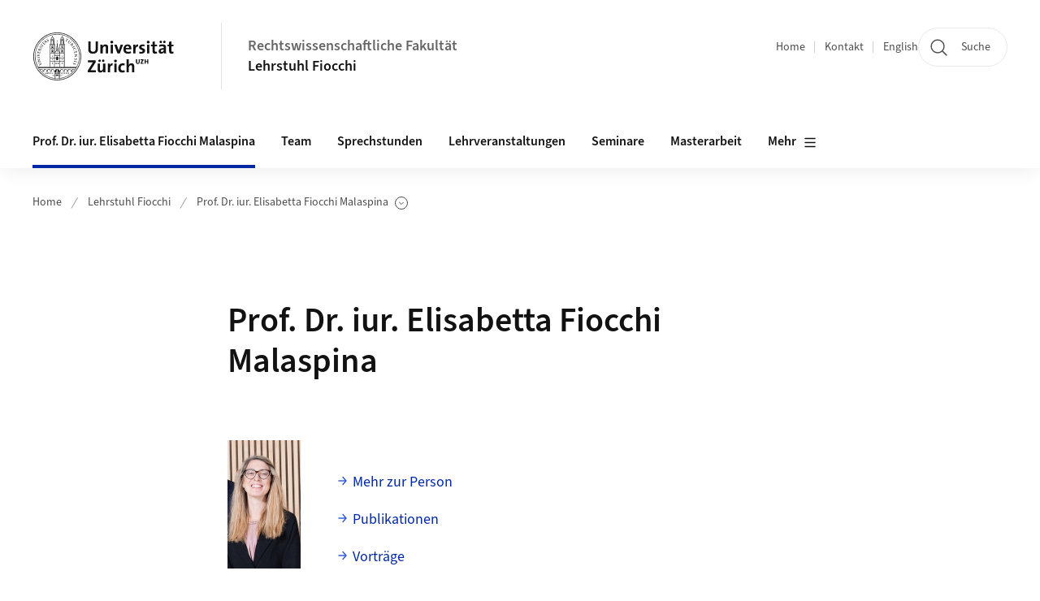

--- FILE ---
content_type: text/html;charset=UTF-8
request_url: https://www.ius.uzh.ch/de/staff/professorships/alphabetical/fiocchi/person.html
body_size: 9597
content:


<!DOCTYPE html>
<html lang="de" data-template="st04">
  

    
    
  
 


<head>
    <meta charset="utf-8">
    <meta name="viewport" content="width=device-width, initial-scale=1.0">
    <title>Prof. Dr. iur. Elisabetta Fiocchi Malaspina | Rechtswissenschaftliche Fakultät | UZH</title>
    <link rel="stylesheet" href="/.resources/uzh-wcms-frontend/1338/assets/css/main.css">
    <link rel="modulepreload" href="/.resources/uzh-wcms-frontend/1338/assets/js/ui.mjs">
    <link href="https://www.ius.uzh.ch/de/staff/professorships/alphabetical/fiocchi/person.html" rel="canonical">
    <link href="https://www.uzh.ch" rel="alternate" hreflang="x-default">
    <link rel="preload" href="/.resources/uzh-wcms-frontend/1338/assets/fonts/WOFF2/SourceSans3-Regular.otf.woff2" as="font" type="font/woff2" crossorigin="anonymous">
    <link rel="preload" href="/.resources/uzh-wcms-frontend/1338/assets/fonts/WOFF2/SourceSans3-Semibold.otf.woff2" as="font" type="font/woff2" crossorigin="anonymous">
   
    <link rel="apple-touch-icon" sizes="180x180" href="/docroot/favicons/apple-touch-icon.png">
    <link rel="icon" type="image/png" sizes="32x32" href="/docroot/favicons/favicon-32x32.png">
    <link rel="icon" type="image/png" sizes="16x16" href="/docroot/favicons/favicon-16x16.png">
    <link rel="manifest" href="/docroot/favicons/site.webmanifest">
    <link rel="shortcut icon" href="/docroot/favicons/favicon.ico">
    <meta name="msapplication-TileColor" content="#ffffff">
    <meta name="msapplication-config" content="/docroot/favicons/browserconfig.xml">
    <meta name="theme-color" content="#ffffff">
  
      <meta name="keywords" content="Prof. Dr. iur. Elisabetta Fiocchi Malaspina">
      <meta name="description" content="Persoenliche Seiten">
    <meta property="og:type" content="website">
    <meta property="og:url" content="https://www.ius.uzh.ch/de/staff/professorships/alphabetical/fiocchi/person.html">
    <meta property="og:title" content="Prof. Dr. iur. Elisabetta Fiocchi Malaspina">
   
      <meta property="og:description" content="Persoenliche Seiten"/>
    
    
    <!-- 
    <meta property="twitter:url" content="/pages/layouts/default.html">
    <meta property="twitter:title" content="Default Layout (content area only)">
    <meta property="twitter:description" content="Page description">
    <meta property="twitter:image" content="../../dummy/shareimage_example_1200x630.jpg">
    <meta property="twitter:dnt" content="on">
    -->
    
    
    
 
    
    
    
    
    

   
      <meta name="google-site-verification" content="jNh4olASdhLJ93Ns8R_qNBsw_fA4YsDZUEWwjrd2K4k" />
<!-- Matomo -->
<script type="text/javascript">
  var _paq = _paq || [];
  _paq.push(['setAPIUrl', "https://webstats.uzh.ch/"]);
  _paq.push(['trackPageView']);
  _paq.push(['enableLinkTracking']);
  (function() {
    var u="//webstats.uzh.ch/";
    _paq.push(['setTrackerUrl', u+'piwik.php']);
    _paq.push(['setSiteId', 261]);
    var d=document, g=d.createElement('script'), s=d.getElementsByTagName('script')[0];
    g.type='text/javascript'; g.async=true; g.defer=true; g.src=u+'piwik.js'; s.parentNode.insertBefore(g,s);
  })();
</script>
<!-- End Matomo Code -->
<script src="https://static.ius.uzh.ch/magnolia_search_overwrite.js"></script> 
  
    <link rel="stylesheet" href="/.resources/uzh-wcms-frontend/webresources/1338/css/main.css">
    <script type="module" src="/.resources/uzh-wcms-frontend/webresources/1338/js/main.js"></script>

    <script src="/docroot/jquery/jquery-3.7.1.min.js"></script>
    <script src="/docroot/jquery/jquery-migrate-3.5.2.min.js"></script>
    
   
     
</head>

  

  <body class="template-st04">
   
    <a id="top"></a>
    <!-- component: SkipLink -->
     <div class="SkipLink__container">
        <!-- component: Link --><a class="Link layout-standalone icon-position-after icon-orientation-down SkipLink js-SkipLink" href="#main-content">Zum Inhalt springen<span class="Link--icon">
                <!-- component: Icon --><span class="Icon" data-name="16--link-internal"><svg>
                        <use xlink:href="#16--link-internal"></use>
                    </svg></span><!-- /component: Icon -->
            </span></a><!-- /component: Link -->
     </div>
     <!-- /component: SkipLink -->
 
   







<!-- component: Header -->
<header class="Header js-Header">
    <p class="visuallyhidden" aria-level="1" role="heading">Header</p>
    <div class="Header--top">
        <div class="Header--logo">
               <a class="Logo" href="https://www.uzh.ch">
                  <svg width="208" height="92" aria-labelledby="logoTitle">
                      <title id="logoTitle">Logo der Universität Zürich, zur Startseite</title>
                      <use href="/docroot/logos/uzh_logo_d_pos.svg#uzh_logo"></use>
                  </svg>
               </a>
        </div>
        <div class="Header--mobileButtons">
            <a class="Header--search" href="/de/search.html">
                  <span class="visuallyhidden">Suche</span>
                  <!-- component: Icon -->
                  <span class="Icon" data-name="24--search">
                      <svg>
                          <use xlink:href="#24--search">
                          </use>
                      </svg>
                  </span>
                  <!-- /component: Icon -->
            </a>
          
          <button class="Header--burger js-Header--burger" type="button" aria-controls="main-nav" aria-expanded="false">
            <span class="visuallyhidden">Navigation öffnen/schliessen</span>
            <span class="Header--burger--open">
                <!-- component: Icon -->
                <span class="Icon" data-name="24--menu">
                    <svg>
                        <use xlink:href="#24--menu">
                        </use>
                    </svg>
                </span>
                <!-- /component: Icon -->
            </span>
            <span class="Header--burger--close">
                <!-- component: Icon -->
                <span class="Icon" data-name="24--close">
                    <svg>
                        <use xlink:href="#24--close">
                        </use>
                    </svg>
                </span>
                <!-- /component: Icon -->
            </span>
          </button>
        </div>
        
      
          <div class="Header--department">
             
              
              <a class="Header--department--link" href="/de.html">Rechtswissenschaftliche Fakultät</a> 
                  <a class="Header--subDepartment--link" href="/de/staff/professorships/alphabetical/fiocchi.html">Lehrstuhl Fiocchi</a>
          </div>
          
        
    </div>
    <div class="Header--bottom js-Header--bottom">
        <div class="Header--bottom--inner">
<!-- component: MainNav -->
<div class="MainNav js-MainNav" id="main-nav" data-mode="lazy">
    

<div class="MainNav--service js-Header--service">

  

  <!-- component: ServiceNav -->
  <h2 class="visuallyhidden">Quicklinks und Sprachwechsel</h2>
  <nav class="ServiceNav">
      <ul class="ServiceNav--list">
          <li class="ServiceNav--list--item">
              <a class="ServiceNav--link " href="/de/staff/professorships/alphabetical/fiocchi.html">Home</a>
         </li>
         
         
           <li class="ServiceNav--list--item">   
              <a class="ServiceNav--link " href="/de/staff/professorships/alphabetical/fiocchi/contact.html">Kontakt</a>
           </li>
         
            <li class="ServiceNav--list--item">
                <a class="ServiceNav--link" href="/en/staff/professorships/alphabetical/fiocchi/person.html">English</a>
            </li>
     </ul>
  </nav>
  <!-- /component: ServiceNav -->
  
  
 
    <!-- component: SearchTrigger -->
    <a class="SearchTrigger" href="/de/search.html" data-js-search-trigger="">
        <!-- component: Icon -->
        <span class="Icon" data-name="24--search">
            <svg>
                <use xlink:href="#24--search">
                </use>
            </svg>
        </span>
        <!-- /component: Icon -->
        <span class="text">Suche</span>
    </a>
    <!-- /component: SearchTrigger -->
</div>       
    <h2 class="visuallyhidden">Hauptnavigation</h2>
    <nav class="MainNav--inner">
        <ul class="MainNav--list js-MainNav--list">
            <!-- Begin: loop through top-level items-->
            
       
             
              <li class="MainNav--list--item js-MainNav--item is-active">
                  
                  <!-- Button if there are subitems, link if there aren’t-->
                  <button class="MainNav--link js-MainNav--link" type="button" aria-controls="main-nav_overlay_cc2de3c2-adef-4172-92d8-68e6b8fea42f" aria-expanded="false"> 
                      Prof. Dr. iur. Elisabetta Fiocchi Malaspina  
                      <div class="MainNav--icon">
                          <!-- component: Icon -->
                          <span class="Icon" data-name="16--link-arrow-sm-right">
                              <svg>
                                  <use xlink:href="#16--link-arrow-sm-right">
                                  </use>
                              </svg>
                          </span>
                          <!-- /component: Icon -->
                      </div>
                  </button>
                  
                  <div class="MainNav--overlay js-MainNav--overlay" id="main-nav_overlay_uid-0">
                      <div class="MainNav--overlay--scroller">
                          <div class="MainNav--overlay--inner">
                              <!-- Set data-mainnav-index to the level of nesting-->
                              <div class="MainNav--sub js-MainNav--sub" data-mainnav-index="1">
                                  <div class="MainNav--sub--back">
                                      <!-- component: Button -->
                                      <button class="Button js-MainNav--back" type="button">
                                          <span class="Button--inner">Zurück</span>
                                          <span class="Button--icon">
                                              <!-- component: Icon -->
                                              <span class="Icon" data-name="16--link-arrow-sm-right">
                                                  <svg>
                                                      <use xlink:href="#16--link-arrow-sm-right">
                                                      </use>
                                                  </svg>
                                              </span>
                                              <!-- /component: Icon -->
                                          </span>
                                      </button>
                                      <!-- /component: Button -->
                                  </div>
                                  <div class="MainNav--sub--title">
                                      <!-- component: Link -->
                                      <a class="Link layout-standalone size-small" href="/de/staff/professorships/alphabetical/fiocchi/person.html">
                                          <span class="visuallyhidden">Prof. Dr. iur. Elisabetta Fiocchi Malaspina</span>
                                          Prof. Dr. iur. Elisabetta Fiocchi Malaspina
                                          <span class="Link--icon">
                                              <!-- component: Icon -->
                                              <span class="Icon" data-name="16--link-internal">
                                                  <svg>
                                                      <use xlink:href="#16--link-internal">
                                                      </use>
                                                  </svg>
                                              </span>
                                              <!-- /component: Icon -->
                                          </span>
                                      </a>
                                      <!-- /component: Link -->
                                  </div> 
                                  <ul class="MainNav--sub--list js-MainNav--overflow">
                                  </ul>
                                  <button class="js-MainNav--close FocusOnly">Menü schliessen</button>
                              </div>
                          </div>
                      </div>
                  </div>
              </li>
              
       
             
              <li class="MainNav--list--item js-MainNav--item ">
                  
                      <a class="MainNav--link" href="/de/staff/professorships/alphabetical/fiocchi/Team.html">Team</a>
                  
                  
                  <div class="MainNav--overlay js-MainNav--overlay" id="main-nav_overlay_uid-1">
                      <div class="MainNav--overlay--scroller">
                          <div class="MainNav--overlay--inner">
                              <!-- Set data-mainnav-index to the level of nesting-->
                              <div class="MainNav--sub js-MainNav--sub" data-mainnav-index="1">
                                  <div class="MainNav--sub--back">
                                      <!-- component: Button -->
                                      <button class="Button js-MainNav--back" type="button">
                                          <span class="Button--inner">Zurück</span>
                                          <span class="Button--icon">
                                              <!-- component: Icon -->
                                              <span class="Icon" data-name="16--link-arrow-sm-right">
                                                  <svg>
                                                      <use xlink:href="#16--link-arrow-sm-right">
                                                      </use>
                                                  </svg>
                                              </span>
                                              <!-- /component: Icon -->
                                          </span>
                                      </button>
                                      <!-- /component: Button -->
                                  </div>
                                  <div class="MainNav--sub--title">
                                      <!-- component: Link -->
                                      <a class="Link layout-standalone size-small" href="/de/staff/professorships/alphabetical/fiocchi/Team.html">
                                          <span class="visuallyhidden">Team</span>
                                          Team
                                          <span class="Link--icon">
                                              <!-- component: Icon -->
                                              <span class="Icon" data-name="16--link-internal">
                                                  <svg>
                                                      <use xlink:href="#16--link-internal">
                                                      </use>
                                                  </svg>
                                              </span>
                                              <!-- /component: Icon -->
                                          </span>
                                      </a>
                                      <!-- /component: Link -->
                                  </div> 
                                  <ul class="MainNav--sub--list js-MainNav--overflow">
                                  </ul>
                                  <button class="js-MainNav--close FocusOnly">Menü schliessen</button>
                              </div>
                          </div>
                      </div>
                  </div>
              </li>
              
       
             
              <li class="MainNav--list--item js-MainNav--item ">
                  
                      <a class="MainNav--link" href="/de/staff/professorships/alphabetical/fiocchi/Sprechstunden.html">Sprechstunden</a>
                  
                  
                  <div class="MainNav--overlay js-MainNav--overlay" id="main-nav_overlay_uid-2">
                      <div class="MainNav--overlay--scroller">
                          <div class="MainNav--overlay--inner">
                              <!-- Set data-mainnav-index to the level of nesting-->
                              <div class="MainNav--sub js-MainNav--sub" data-mainnav-index="1">
                                  <div class="MainNav--sub--back">
                                      <!-- component: Button -->
                                      <button class="Button js-MainNav--back" type="button">
                                          <span class="Button--inner">Zurück</span>
                                          <span class="Button--icon">
                                              <!-- component: Icon -->
                                              <span class="Icon" data-name="16--link-arrow-sm-right">
                                                  <svg>
                                                      <use xlink:href="#16--link-arrow-sm-right">
                                                      </use>
                                                  </svg>
                                              </span>
                                              <!-- /component: Icon -->
                                          </span>
                                      </button>
                                      <!-- /component: Button -->
                                  </div>
                                  <div class="MainNav--sub--title">
                                      <!-- component: Link -->
                                      <a class="Link layout-standalone size-small" href="/de/staff/professorships/alphabetical/fiocchi/Sprechstunden.html">
                                          <span class="visuallyhidden">Sprechstunden</span>
                                          Sprechstunden
                                          <span class="Link--icon">
                                              <!-- component: Icon -->
                                              <span class="Icon" data-name="16--link-internal">
                                                  <svg>
                                                      <use xlink:href="#16--link-internal">
                                                      </use>
                                                  </svg>
                                              </span>
                                              <!-- /component: Icon -->
                                          </span>
                                      </a>
                                      <!-- /component: Link -->
                                  </div> 
                                  <ul class="MainNav--sub--list js-MainNav--overflow">
                                  </ul>
                                  <button class="js-MainNav--close FocusOnly">Menü schliessen</button>
                              </div>
                          </div>
                      </div>
                  </div>
              </li>
              
       
             
              <li class="MainNav--list--item js-MainNav--item ">
                  
                  <!-- Button if there are subitems, link if there aren’t-->
                  <button class="MainNav--link js-MainNav--link" type="button" aria-controls="main-nav_overlay_036072b2-1407-4e20-a622-29520719d2af" aria-expanded="false"> 
                      Lehrveranstaltungen  
                      <div class="MainNav--icon">
                          <!-- component: Icon -->
                          <span class="Icon" data-name="16--link-arrow-sm-right">
                              <svg>
                                  <use xlink:href="#16--link-arrow-sm-right">
                                  </use>
                              </svg>
                          </span>
                          <!-- /component: Icon -->
                      </div>
                  </button>
                  
                  <div class="MainNav--overlay js-MainNav--overlay" id="main-nav_overlay_uid-3">
                      <div class="MainNav--overlay--scroller">
                          <div class="MainNav--overlay--inner">
                              <!-- Set data-mainnav-index to the level of nesting-->
                              <div class="MainNav--sub js-MainNav--sub" data-mainnav-index="1">
                                  <div class="MainNav--sub--back">
                                      <!-- component: Button -->
                                      <button class="Button js-MainNav--back" type="button">
                                          <span class="Button--inner">Zurück</span>
                                          <span class="Button--icon">
                                              <!-- component: Icon -->
                                              <span class="Icon" data-name="16--link-arrow-sm-right">
                                                  <svg>
                                                      <use xlink:href="#16--link-arrow-sm-right">
                                                      </use>
                                                  </svg>
                                              </span>
                                              <!-- /component: Icon -->
                                          </span>
                                      </button>
                                      <!-- /component: Button -->
                                  </div>
                                  <div class="MainNav--sub--title">
                                      <!-- component: Link -->
                                      <a class="Link layout-standalone size-small" href="/de/staff/professorships/alphabetical/fiocchi/Vorlesungen.html">
                                          <span class="visuallyhidden">Lehrveranstaltungen</span>
                                          Lehrveranstaltungen
                                          <span class="Link--icon">
                                              <!-- component: Icon -->
                                              <span class="Icon" data-name="16--link-internal">
                                                  <svg>
                                                      <use xlink:href="#16--link-internal">
                                                      </use>
                                                  </svg>
                                              </span>
                                              <!-- /component: Icon -->
                                          </span>
                                      </a>
                                      <!-- /component: Link -->
                                  </div> 
                                  <ul class="MainNav--sub--list js-MainNav--overflow">
                                  </ul>
                                  <button class="js-MainNav--close FocusOnly">Menü schliessen</button>
                              </div>
                          </div>
                      </div>
                  </div>
              </li>
              
       
             
              <li class="MainNav--list--item js-MainNav--item ">
                  
                  <!-- Button if there are subitems, link if there aren’t-->
                  <button class="MainNav--link js-MainNav--link" type="button" aria-controls="main-nav_overlay_6545ae9f-47fc-4e26-abf5-23e215452b81" aria-expanded="false"> 
                      Seminare  
                      <div class="MainNav--icon">
                          <!-- component: Icon -->
                          <span class="Icon" data-name="16--link-arrow-sm-right">
                              <svg>
                                  <use xlink:href="#16--link-arrow-sm-right">
                                  </use>
                              </svg>
                          </span>
                          <!-- /component: Icon -->
                      </div>
                  </button>
                  
                  <div class="MainNav--overlay js-MainNav--overlay" id="main-nav_overlay_uid-4">
                      <div class="MainNav--overlay--scroller">
                          <div class="MainNav--overlay--inner">
                              <!-- Set data-mainnav-index to the level of nesting-->
                              <div class="MainNav--sub js-MainNav--sub" data-mainnav-index="1">
                                  <div class="MainNav--sub--back">
                                      <!-- component: Button -->
                                      <button class="Button js-MainNav--back" type="button">
                                          <span class="Button--inner">Zurück</span>
                                          <span class="Button--icon">
                                              <!-- component: Icon -->
                                              <span class="Icon" data-name="16--link-arrow-sm-right">
                                                  <svg>
                                                      <use xlink:href="#16--link-arrow-sm-right">
                                                      </use>
                                                  </svg>
                                              </span>
                                              <!-- /component: Icon -->
                                          </span>
                                      </button>
                                      <!-- /component: Button -->
                                  </div>
                                  <div class="MainNav--sub--title">
                                      <!-- component: Link -->
                                      <a class="Link layout-standalone size-small" href="/de/staff/professorships/alphabetical/fiocchi/Seminare.html">
                                          <span class="visuallyhidden">Seminare</span>
                                          Seminare
                                          <span class="Link--icon">
                                              <!-- component: Icon -->
                                              <span class="Icon" data-name="16--link-internal">
                                                  <svg>
                                                      <use xlink:href="#16--link-internal">
                                                      </use>
                                                  </svg>
                                              </span>
                                              <!-- /component: Icon -->
                                          </span>
                                      </a>
                                      <!-- /component: Link -->
                                  </div> 
                                  <ul class="MainNav--sub--list js-MainNav--overflow">
                                  </ul>
                                  <button class="js-MainNav--close FocusOnly">Menü schliessen</button>
                              </div>
                          </div>
                      </div>
                  </div>
              </li>
              
       
             
              <li class="MainNav--list--item js-MainNav--item ">
                  
                      <a class="MainNav--link" href="/de/staff/professorships/alphabetical/fiocchi/Masterarbeit.html">Masterarbeit</a>
                  
                  
                  <div class="MainNav--overlay js-MainNav--overlay" id="main-nav_overlay_uid-5">
                      <div class="MainNav--overlay--scroller">
                          <div class="MainNav--overlay--inner">
                              <!-- Set data-mainnav-index to the level of nesting-->
                              <div class="MainNav--sub js-MainNav--sub" data-mainnav-index="1">
                                  <div class="MainNav--sub--back">
                                      <!-- component: Button -->
                                      <button class="Button js-MainNav--back" type="button">
                                          <span class="Button--inner">Zurück</span>
                                          <span class="Button--icon">
                                              <!-- component: Icon -->
                                              <span class="Icon" data-name="16--link-arrow-sm-right">
                                                  <svg>
                                                      <use xlink:href="#16--link-arrow-sm-right">
                                                      </use>
                                                  </svg>
                                              </span>
                                              <!-- /component: Icon -->
                                          </span>
                                      </button>
                                      <!-- /component: Button -->
                                  </div>
                                  <div class="MainNav--sub--title">
                                      <!-- component: Link -->
                                      <a class="Link layout-standalone size-small" href="/de/staff/professorships/alphabetical/fiocchi/Masterarbeit.html">
                                          <span class="visuallyhidden">Masterarbeit</span>
                                          Masterarbeit
                                          <span class="Link--icon">
                                              <!-- component: Icon -->
                                              <span class="Icon" data-name="16--link-internal">
                                                  <svg>
                                                      <use xlink:href="#16--link-internal">
                                                      </use>
                                                  </svg>
                                              </span>
                                              <!-- /component: Icon -->
                                          </span>
                                      </a>
                                      <!-- /component: Link -->
                                  </div> 
                                  <ul class="MainNav--sub--list js-MainNav--overflow">
                                  </ul>
                                  <button class="js-MainNav--close FocusOnly">Menü schliessen</button>
                              </div>
                          </div>
                      </div>
                  </div>
              </li>
              
       
             
              <li class="MainNav--list--item js-MainNav--item ">
                  
                      <a class="MainNav--link" href="/de/staff/professorships/alphabetical/fiocchi/Laufende-Dissertationsprojekte.html">Laufende Dissertationsprojekte</a>
                  
                  
                  <div class="MainNav--overlay js-MainNav--overlay" id="main-nav_overlay_uid-6">
                      <div class="MainNav--overlay--scroller">
                          <div class="MainNav--overlay--inner">
                              <!-- Set data-mainnav-index to the level of nesting-->
                              <div class="MainNav--sub js-MainNav--sub" data-mainnav-index="1">
                                  <div class="MainNav--sub--back">
                                      <!-- component: Button -->
                                      <button class="Button js-MainNav--back" type="button">
                                          <span class="Button--inner">Zurück</span>
                                          <span class="Button--icon">
                                              <!-- component: Icon -->
                                              <span class="Icon" data-name="16--link-arrow-sm-right">
                                                  <svg>
                                                      <use xlink:href="#16--link-arrow-sm-right">
                                                      </use>
                                                  </svg>
                                              </span>
                                              <!-- /component: Icon -->
                                          </span>
                                      </button>
                                      <!-- /component: Button -->
                                  </div>
                                  <div class="MainNav--sub--title">
                                      <!-- component: Link -->
                                      <a class="Link layout-standalone size-small" href="/de/staff/professorships/alphabetical/fiocchi/Laufende-Dissertationsprojekte.html">
                                          <span class="visuallyhidden">Laufende Dissertationsprojekte</span>
                                          Laufende Dissertationsprojekte
                                          <span class="Link--icon">
                                              <!-- component: Icon -->
                                              <span class="Icon" data-name="16--link-internal">
                                                  <svg>
                                                      <use xlink:href="#16--link-internal">
                                                      </use>
                                                  </svg>
                                              </span>
                                              <!-- /component: Icon -->
                                          </span>
                                      </a>
                                      <!-- /component: Link -->
                                  </div> 
                                  <ul class="MainNav--sub--list js-MainNav--overflow">
                                  </ul>
                                  <button class="js-MainNav--close FocusOnly">Menü schliessen</button>
                              </div>
                          </div>
                      </div>
                  </div>
              </li>
              
       
             
              <li class="MainNav--list--item js-MainNav--item ">
                  
                      <a class="MainNav--link" href="/de/staff/professorships/alphabetical/fiocchi/Forschungsprojekt--Schweizer-Juristinnen.html">Schweizer Juristinnen und Frauenrechte in der Schweiz seit 1971</a>
                  
                  
                  <div class="MainNav--overlay js-MainNav--overlay" id="main-nav_overlay_uid-7">
                      <div class="MainNav--overlay--scroller">
                          <div class="MainNav--overlay--inner">
                              <!-- Set data-mainnav-index to the level of nesting-->
                              <div class="MainNav--sub js-MainNav--sub" data-mainnav-index="1">
                                  <div class="MainNav--sub--back">
                                      <!-- component: Button -->
                                      <button class="Button js-MainNav--back" type="button">
                                          <span class="Button--inner">Zurück</span>
                                          <span class="Button--icon">
                                              <!-- component: Icon -->
                                              <span class="Icon" data-name="16--link-arrow-sm-right">
                                                  <svg>
                                                      <use xlink:href="#16--link-arrow-sm-right">
                                                      </use>
                                                  </svg>
                                              </span>
                                              <!-- /component: Icon -->
                                          </span>
                                      </button>
                                      <!-- /component: Button -->
                                  </div>
                                  <div class="MainNav--sub--title">
                                      <!-- component: Link -->
                                      <a class="Link layout-standalone size-small" href="/de/staff/professorships/alphabetical/fiocchi/Forschungsprojekt--Schweizer-Juristinnen.html">
                                          <span class="visuallyhidden">Schweizer Juristinnen und Frauenrechte in der Schweiz seit 1971</span>
                                          Schweizer Juristinnen und Frauenrechte in der Schweiz seit 1971
                                          <span class="Link--icon">
                                              <!-- component: Icon -->
                                              <span class="Icon" data-name="16--link-internal">
                                                  <svg>
                                                      <use xlink:href="#16--link-internal">
                                                      </use>
                                                  </svg>
                                              </span>
                                              <!-- /component: Icon -->
                                          </span>
                                      </a>
                                      <!-- /component: Link -->
                                  </div> 
                                  <ul class="MainNav--sub--list js-MainNav--overflow">
                                  </ul>
                                  <button class="js-MainNav--close FocusOnly">Menü schliessen</button>
                              </div>
                          </div>
                      </div>
                  </div>
              </li>
              
       
             
              <li class="MainNav--list--item js-MainNav--item ">
                  
                      <a class="MainNav--link" href="/de/staff/professorships/alphabetical/fiocchi/Prüfungen.html">Prüfungen</a>
                  
                  
                  <div class="MainNav--overlay js-MainNav--overlay" id="main-nav_overlay_uid-8">
                      <div class="MainNav--overlay--scroller">
                          <div class="MainNav--overlay--inner">
                              <!-- Set data-mainnav-index to the level of nesting-->
                              <div class="MainNav--sub js-MainNav--sub" data-mainnav-index="1">
                                  <div class="MainNav--sub--back">
                                      <!-- component: Button -->
                                      <button class="Button js-MainNav--back" type="button">
                                          <span class="Button--inner">Zurück</span>
                                          <span class="Button--icon">
                                              <!-- component: Icon -->
                                              <span class="Icon" data-name="16--link-arrow-sm-right">
                                                  <svg>
                                                      <use xlink:href="#16--link-arrow-sm-right">
                                                      </use>
                                                  </svg>
                                              </span>
                                              <!-- /component: Icon -->
                                          </span>
                                      </button>
                                      <!-- /component: Button -->
                                  </div>
                                  <div class="MainNav--sub--title">
                                      <!-- component: Link -->
                                      <a class="Link layout-standalone size-small" href="/de/staff/professorships/alphabetical/fiocchi/Prüfungen.html">
                                          <span class="visuallyhidden">Prüfungen</span>
                                          Prüfungen
                                          <span class="Link--icon">
                                              <!-- component: Icon -->
                                              <span class="Icon" data-name="16--link-internal">
                                                  <svg>
                                                      <use xlink:href="#16--link-internal">
                                                      </use>
                                                  </svg>
                                              </span>
                                              <!-- /component: Icon -->
                                          </span>
                                      </a>
                                      <!-- /component: Link -->
                                  </div> 
                                  <ul class="MainNav--sub--list js-MainNav--overflow">
                                  </ul>
                                  <button class="js-MainNav--close FocusOnly">Menü schliessen</button>
                              </div>
                          </div>
                      </div>
                  </div>
              </li>
              
       
             
              <li class="MainNav--list--item js-MainNav--item ">
                  
                      <a class="MainNav--link" href="/de/staff/professorships/alphabetical/fiocchi/Events.html">Events</a>
                  
                  
                  <div class="MainNav--overlay js-MainNav--overlay" id="main-nav_overlay_uid-9">
                      <div class="MainNav--overlay--scroller">
                          <div class="MainNav--overlay--inner">
                              <!-- Set data-mainnav-index to the level of nesting-->
                              <div class="MainNav--sub js-MainNav--sub" data-mainnav-index="1">
                                  <div class="MainNav--sub--back">
                                      <!-- component: Button -->
                                      <button class="Button js-MainNav--back" type="button">
                                          <span class="Button--inner">Zurück</span>
                                          <span class="Button--icon">
                                              <!-- component: Icon -->
                                              <span class="Icon" data-name="16--link-arrow-sm-right">
                                                  <svg>
                                                      <use xlink:href="#16--link-arrow-sm-right">
                                                      </use>
                                                  </svg>
                                              </span>
                                              <!-- /component: Icon -->
                                          </span>
                                      </button>
                                      <!-- /component: Button -->
                                  </div>
                                  <div class="MainNav--sub--title">
                                      <!-- component: Link -->
                                      <a class="Link layout-standalone size-small" href="/de/staff/professorships/alphabetical/fiocchi/Events.html">
                                          <span class="visuallyhidden">Events</span>
                                          Events
                                          <span class="Link--icon">
                                              <!-- component: Icon -->
                                              <span class="Icon" data-name="16--link-internal">
                                                  <svg>
                                                      <use xlink:href="#16--link-internal">
                                                      </use>
                                                  </svg>
                                              </span>
                                              <!-- /component: Icon -->
                                          </span>
                                      </a>
                                      <!-- /component: Link -->
                                  </div> 
                                  <ul class="MainNav--sub--list js-MainNav--overflow">
                                  </ul>
                                  <button class="js-MainNav--close FocusOnly">Menü schliessen</button>
                              </div>
                          </div>
                      </div>
                  </div>
              </li>
              
       
             
              <li class="MainNav--list--item js-MainNav--item ">
                  
                      <a class="MainNav--link" href="/de/staff/professorships/alphabetical/fiocchi/contact.html">Kontakt</a>
                  
                  
                  <div class="MainNav--overlay js-MainNav--overlay" id="main-nav_overlay_uid-10">
                      <div class="MainNav--overlay--scroller">
                          <div class="MainNav--overlay--inner">
                              <!-- Set data-mainnav-index to the level of nesting-->
                              <div class="MainNav--sub js-MainNav--sub" data-mainnav-index="1">
                                  <div class="MainNav--sub--back">
                                      <!-- component: Button -->
                                      <button class="Button js-MainNav--back" type="button">
                                          <span class="Button--inner">Zurück</span>
                                          <span class="Button--icon">
                                              <!-- component: Icon -->
                                              <span class="Icon" data-name="16--link-arrow-sm-right">
                                                  <svg>
                                                      <use xlink:href="#16--link-arrow-sm-right">
                                                      </use>
                                                  </svg>
                                              </span>
                                              <!-- /component: Icon -->
                                          </span>
                                      </button>
                                      <!-- /component: Button -->
                                  </div>
                                  <div class="MainNav--sub--title">
                                      <!-- component: Link -->
                                      <a class="Link layout-standalone size-small" href="/de/staff/professorships/alphabetical/fiocchi/contact.html">
                                          <span class="visuallyhidden">Kontakt</span>
                                          Kontakt
                                          <span class="Link--icon">
                                              <!-- component: Icon -->
                                              <span class="Icon" data-name="16--link-internal">
                                                  <svg>
                                                      <use xlink:href="#16--link-internal">
                                                      </use>
                                                  </svg>
                                              </span>
                                              <!-- /component: Icon -->
                                          </span>
                                      </a>
                                      <!-- /component: Link -->
                                  </div> 
                                  <ul class="MainNav--sub--list js-MainNav--overflow">
                                  </ul>
                                  <button class="js-MainNav--close FocusOnly">Menü schliessen</button>
                              </div>
                          </div>
                      </div>
                  </div>
              </li>
              
              
        </ul>
        <!-- Begin: empty container for items that don't fit viewport-->
        <!-- Must always be there, items are added via JS-->
        <ul class="MainNav--list more js-MainNav--more">
            <li class="MainNav--list--item js-MainNav--item more">
                <button class="MainNav--link js-MainNav--link" aria-controls="main-nav_overlay_uid-4" aria-expanded="false" type="button">
                    Mehr
                    <div class="MainNav--icon">
                        <!-- component: Icon -->
                        <span class="Icon" data-name="16--menu">
                            <svg>
                                <use xlink:href="#16--menu">
                                </use>
                            </svg>
                        </span>
                        <!-- /component: Icon -->
                    </div>
                </button>
                <div class="MainNav--overlay js-MainNav--overlay" id="main-nav_overlay_uid-4">
                    <div class="MainNav--overlay--scroller">
                        <div class="MainNav--overlay--inner">
                            <!-- data-mainnav-index must be 0 within this placeholder container-->
                            <div class="MainNav--sub js-MainNav--sub" data-mainnav-index="0">
                                <ul class="MainNav--sub--list js-MainNav--overflow">
                                </ul>
                                <button class="js-MainNav--close FocusOnly">Menü schliessen</button>
                            </div>
                        </div>
                    </div>
                </div>
            </li>
            <!-- End: empty container for items that don't fit viewport-->
        </ul>
    </nav>
</div>
<!-- /component: MainNav -->        </div>
    </div>
</header>
<!-- /component: Header -->
    
   
     

 <main id="main-content">
 
 
             

 
  <!-- component: Breadcrumb -->
  <nav class="Breadcrumb js-Breadcrumb">
      <ol class="Breadcrumb--list js-Breadcrumb--list" data-js-scroll-style="{&quot;horizontal&quot;:true}" aria-label="Breadcrumb">
   
             
                
                 <li class="Breadcrumb--list--item">
                   <a class="Breadcrumb--link" href="/de.html">Home</a>
                   <!-- component: Icon -->
                   <span class="Icon" data-name="16--breadcrumb-separator">
                     <svg>
                       <use xlink:href="#16--breadcrumb-separator">
                       </use>
                     </svg>
                   </span>
                   <!-- /component: Icon -->
                 </li>
                
             
                
                 <li class="Breadcrumb--list--item">
                   <a class="Breadcrumb--link" href="/de/staff/professorships/alphabetical/fiocchi.html">Lehrstuhl Fiocchi</a>
                   <!-- component: Icon -->
                   <span class="Icon" data-name="16--breadcrumb-separator">
                     <svg>
                       <use xlink:href="#16--breadcrumb-separator">
                       </use>
                     </svg>
                   </span>
                   <!-- /component: Icon -->
                 </li>
             
                
        
              <li class="Breadcrumb--list--item">
              
                
                  <!-- start: current page with list of child pages-->
                  <button class="Breadcrumb--btn js-Breadcrumb--btn" type="button" aria-controls="breadcrumb_flyout-1" aria-expanded="false" aria-current="page">
                    Prof. Dr. iur. Elisabetta Fiocchi Malaspina
                    <span class="visuallyhidden">Unterseiten anzeigen</span>
                    <!-- component: Icon -->
                    <span class="Icon" data-name="16--breadcrumb-arrow">
                        <svg>
                            <use xlink:href="#16--breadcrumb-arrow">
                            </use>
                        </svg>
                    </span>
                    <!-- /component: Icon -->
                  </button>
                  
                   <div class="Breadcrumb--flyout js-Breadcrumb--flyout" id="breadcrumb_flyout-1">
                    <div class="Breadcrumb--flyout--inner">
                        <ul class="Breadcrumb--flyout--list"> 
                           
                              <li class="Breadcrumb--flyout--item">
                                  <a class="Breadcrumb--flyout--link" href="/de/staff/professorships/alphabetical/fiocchi/person/CV.html">Zur Person </a>
                              </li>
                           
                              <li class="Breadcrumb--flyout--item">
                                  <a class="Breadcrumb--flyout--link" href="/de/staff/professorships/alphabetical/fiocchi/person/publikationen.html">Publikationen</a>
                              </li>
                           
                              <li class="Breadcrumb--flyout--item">
                                  <a class="Breadcrumb--flyout--link" href="/de/staff/professorships/alphabetical/fiocchi/person/vorträge.html">Vorträge</a>
                              </li>
                        </ul>
                        <button class="js-Breadcrumb--close FocusOnly">Unterseiten-Menü schliessen</button>
                    </div>
                </div>
                <!-- end: current page with list of child pages-->
          </li>
         
      </ol>
  </nav>
  <!-- /component: Breadcrumb -->

  <section class="Intro">
      <div class="Intro--inner">
      
      
          <div class="Intro--content">
          </div>
          
          <div class="Intro--top">
                  <h1 class="Intro--title richtext">Prof. Dr. iur. Elisabetta Fiocchi Malaspina</h1>
              
          </div>
          
  
  
  
  
      </div>
  </section>
<section class="ContentArea">
   



        

   
     
       
      


<!-- component: TextImage -->
<div class="TextImage">
    
    
    <div class="TextImage--inner">
      
         
        
        <figure class="TextImage--image layout-float-left">
        
        
            <div class="TextImage--image--inner">
            
                   
                   
      
  
      
     
          <div class="Image" style="--image_width:90;--image_height: 158;">
            <div class="Image--wrapper">
              <img src="/dam/jcr:9db34ea8-a81d-486e-b374-57f6c992da8e/UZH_RWI_RHT_Bruederli_201964228%20kurz.jpg" alt="foto" title="" class="Image--img"/>
            </div>
          </div>
      
 
                 
                
                
            </div>
            
            <!-- legacy news image Gallery -->
            
            
        </figure>
     
      <div class="TextImage--content richtext">
         <p>&nbsp;</p>
<p><a href="/de/staff/professorships/alphabetical/fiocchi/person/CV.html">Mehr zur Person</a></p>
<p><a href="/de/staff/professorships/alphabetical/fiocchi/person/publikationen.html">Publikationen</a></p>
<p><a href="/de/staff/professorships/alphabetical/fiocchi/person/vorträge.html">Vorträge</a></p>
<table>
 <tbody>
  <tr>
   <td>&nbsp;Tel.:&nbsp;&nbsp;<a href="tel:+41 44 63 43049">+41 44 63 43049</a></td>
  </tr>
  <tr>
   <td>&nbsp;Mail:&nbsp;<a href="mailto:elisabetta.fiocchi@ius.uzh.ch">elisabetta.fiocchi@ius.uzh.ch</a> und <a href="mailto:lst.fiocchi@ius.uzh.ch">lst.fiocchi@ius.uzh.ch</a></td>
  </tr>
 </tbody>
</table>
<p>&nbsp;</p> 
      </div>
     
   </div>
</div>
<!-- /component: TextImage -->
  
 </section>



  
  
  <section class="SectionNavigation">
      <h2 class="visuallyhidden">Quicklinks und Sprachwechsel</h2>
      <div class="SectionNavigation--card">
          <nav class="SectionNavigation--breadcrumb">
              <!-- Set class "truncated" here if the current page ist nested deeper than two levels in the page tree.-->
              <ol class="SectionNavigation--breadcrumb--list truncated" aria-label="Breadcrumb">
                  <li class="SectionNavigation--breadcrumb--item">
                      <!-- component: Icon -->
                      <span class="Icon" data-name="16--breadcrumb-separator">
                      <svg>
                          <use xlink:href="#16--breadcrumb-separator">
                          </use>
                      </svg>
                  </span>
                      <!-- /component: Icon -->
                      <a class="SectionNavigation--breadcrumb--link"
                         href="/de/staff/professorships/alphabetical.html">Nach Alphabet</a>
                  </li>
                  
                 <li class="SectionNavigation--breadcrumb--item">
                      <!-- component: Icon -->
                      <span class="Icon" data-name="16--breadcrumb-separator">
                      <svg>
                          <use xlink:href="#16--breadcrumb-separator">
                          </use>
                      </svg>
                  </span>
                      <!-- /component: Icon -->
                      <a class="SectionNavigation--breadcrumb--link"
                         href="/de/staff/professorships/alphabetical/fiocchi.html">Lehrstuhl Fiocchi</a>
                  </li>
              </ol>
          </nav>
          <h3 class="SectionNavigation--title">
              <span class="visuallyhidden">Unterseiten von</span> Prof. Dr. iur. Elisabetta Fiocchi Malaspina
          </h3>
          <ul class="SectionNavigation--linkList">
                      <li>
                          <!-- component: Link -->
                          <a class="SectionNavigation--link" href="/de/staff/professorships/alphabetical/fiocchi/person/CV.html">Zur Person 
                               <span class="SectionNavigation--linkIcon">
                                  <!-- component: Icon -->
                                  <span class="Icon" data-name="16--link-arrow-sm-right">
                                      <svg>
                                          <use xlink:href="#16--link-arrow-sm-right">
                                          </use>
                                      </svg>
                                  </span>
                                  <!-- /component: Icon -->
                              </span>
                          
                          </a>
                          <!-- /component: Link -->
                      </li>
                      <li>
                          <!-- component: Link -->
                          <a class="SectionNavigation--link" href="/de/staff/professorships/alphabetical/fiocchi/person/publikationen.html">Publikationen
                               <span class="SectionNavigation--linkIcon">
                                  <!-- component: Icon -->
                                  <span class="Icon" data-name="16--link-arrow-sm-right">
                                      <svg>
                                          <use xlink:href="#16--link-arrow-sm-right">
                                          </use>
                                      </svg>
                                  </span>
                                  <!-- /component: Icon -->
                              </span>
                          
                          </a>
                          <!-- /component: Link -->
                      </li>
                      <li>
                          <!-- component: Link -->
                          <a class="SectionNavigation--link" href="/de/staff/professorships/alphabetical/fiocchi/person/vorträge.html">Vorträge
                               <span class="SectionNavigation--linkIcon">
                                  <!-- component: Icon -->
                                  <span class="Icon" data-name="16--link-arrow-sm-right">
                                      <svg>
                                          <use xlink:href="#16--link-arrow-sm-right">
                                          </use>
                                      </svg>
                                  </span>
                                  <!-- /component: Icon -->
                              </span>
                          
                          </a>
                          <!-- /component: Link -->
                      </li>
          </ul>
      </div>
  </section>
 
 
    <!-- component: CrawlerLinks -->
      <div class="CrawlerLinks">
          <ul>
          
          
              
                <li>
                    <a rel=”dofollow” href="/de/staff/professorships/alphabetical/fiocchi/person/CV.html">Zur Person </a>
                </li>
                
              
                <li>
                    <a rel=”dofollow” href="/de/staff/professorships/alphabetical/fiocchi/person/publikationen.html">Publikationen</a>
                </li>
                
              
                <li>
                    <a rel=”dofollow” href="/de/staff/professorships/alphabetical/fiocchi/person/vorträge.html">Vorträge</a>
                </li>
                
              
          </ul>
      </div>
      <!-- /component: CrawlerLinks -->
    
 </main>    
       
<footer class="Footer">
    <!--  -->
    <div class="Footer--bottom">
        <h2 class="visuallyhidden">Weiterführende Links</h2>
        <div class="Footer--logos">
        
        
              <div class="Footer--logos--list">
                <!-- div if single entry, li if multiple-->
                <div class="Footer--logos--item">
                    <a class="Footer--logo" href="https://www.uzh.ch">
                        <img src="/docroot/logos/uzh_logo_d_pos.svg" alt="Logo der Universität Zürich, zur Startseite">
                    </a>
                </div>
              </div>
           
        </div>
        <!-- component: FooterMeta -->
        <div class="FooterMeta">
            <p class="FooterMeta--copyright">&copy;&nbsp;2023 Universität Zürich </p>
            <nav>
                <ul class="FooterMeta--linkList">
                      <li>
                        <a class="FooterMeta--link" href="/de/impressum.html">Impressum</a>
                      </li>
                    
                      <li>
                        <a class="FooterMeta--link" href="/de/staff/professorships/alphabetical/fiocchi/contact.html">Kontakt</a>
                      </li>
                   
                   
                      <li>
                         <a  class="FooterMeta--link" href="https://www.uzh.ch/de/privacy">Datenschutzerklärung</a> 
                      </li>
                </ul>
            </nav>
        <!-- /component: FooterMeta -->
    </div>
   
    
    
</footer>    
    
    <!-- place Footer component here-->
    <script src="/.resources/uzh-wcms-frontend/1338/assets/js/ui.mjs" type="module"></script>
    <template id="template-lightbox">
        <!-- component: Lightbox -->
        <div class="Lightbox">
            <div class="Lightbox--inner"><img src="" alt="" /><button class="Lightbox--close js-Lightbox--close" type="button">
                    <!-- component: Icon --><span class="Icon" data-name="lightbox-close"><svg>
                            <use xlink:href="#lightbox-close"></use>
                        </svg></span><!-- /component: Icon --><span class="visuallyhidden">Bild Overlay schliessen</span>
                </button></div>
        </div><!-- /component: Lightbox -->
    </template>
    <template id="template-lightbox-video">
        <!-- component: LightboxVideo -->
        <div class="Lightbox">
            <div class="Lightbox--inner"><video src="" autoplay="autoplay" playsinline="playsinline"></video><button class="Lightbox--close js-Lightbox--close" type="button">
                    <!-- component: Icon --><span class="Icon" data-name="lightbox-close"><svg>
                            <use xlink:href="#lightbox-close"></use>
                        </svg></span><!-- /component: Icon --><span class="visuallyhidden">Video Overlay schliessen</span>
                </button></div>
        </div><!-- /component: LightboxVideo -->
    </template>
    
    <template id="main-nav-link">
        <!-- component: MainNav--link --><a class="MainNav--link js-MainNav--link" href="[%=href%]" aria-current="[%=ariaCurrent%]">[%=content%]</a><!-- /component: MainNav--link -->
    </template>
    <template id="main-nav-link-plain">
        <!-- component: MainNav--link --><a class="MainNav--link" href="[%=href%]" aria-current="[%=ariaCurrent%]">[%=content%]</a><!-- /component: MainNav--link -->
    </template>
    <template id="main-nav-button">
        <!-- component: MainNav--link --><a class="MainNav--link js-MainNav--link" role="button" href="[%=href%]" aria-current="[%=ariaCurrent%]" aria-controls="[%=ariaControls%]" aria-expanded="false">[%=content%]<span class="MainNav--icon">
                <!-- component: Icon --><span class="Icon" data-name="16--link-arrow-sm-right"><svg>
                        <use xlink:href="#16--link-arrow-sm-right"></use>
                    </svg></span><!-- /component: Icon -->
            </span></a><!-- /component: MainNav--link -->
    </template>
    <template id="main-nav-overlay">
        <!-- component: MainNav--overlay -->
        <div class="MainNav--overlay js-MainNav--overlay" id="[%=id%]">
            <div class="MainNav--overlay--scroller">
                <div class="MainNav--overlay--inner">
                    <!-- Set data-mainnav-index to the level of nesting-->
                    <div class="MainNav--sub js-MainNav--sub" data-mainnav-index="1">
                        <div class="MainNav--sub--back">
                            <!-- component: Button --><button class="Button js-MainNav--back" type="button"><span class="Button--inner">zurück</span><span class="Button--icon">
                                    <!-- component: Icon --><span class="Icon" data-name="16--link-arrow-sm-right"><svg>
                                            <use xlink:href="#16--link-arrow-sm-right"></use>
                                        </svg></span><!-- /component: Icon -->
                                </span></button><!-- /component: Button -->
                        </div>
                        <div class="MainNav--sub--title">
                            <!-- component: Link --><a class="Link layout-standalone size-small" href="[%=href%]"><span class="visuallyhidden">Übersichtsseite</span>[%=text%]<span class="Link--icon">
                                    <!-- component: Icon --><span class="Icon" data-name="16--link-internal"><svg>
                                            <use xlink:href="#16--link-internal"></use>
                                        </svg></span><!-- /component: Icon -->
                                </span></a><!-- /component: Link -->
                        </div>
                        <ul class="MainNav--sub--list">[%=content%]</ul><button class="js-MainNav--close FocusOnly" type="button">Menu schliessen</button>
                    </div>
                </div>
            </div>
        </div><!-- /component: MainNav--overlay -->
    </template>
    <template id="main-nav-subitem">
        <!-- component: MainNavSubItem -->
        <!-- Button if there are nested subitems, link if there aren’t-->
        <!-- Add aria-current="page" if this is the currently active page--><a class="MainNav--link js-MainNav--sublink" href="[%=href%]" aria-controls="[%=id%]" aria-expanded="false" role="button">[%=text%]<span class="MainNav--icon">
                <!-- component: Icon --><span class="Icon" data-name="16--link-arrow-sm-right"><svg>
                        <use xlink:href="#16--link-arrow-sm-right"></use>
                    </svg></span><!-- /component: Icon -->
            </span></a><!-- Set data-mainnav-index to the level of nesting-->
        <div class="MainNav--sub js-MainNav--sub" id="[%=id%]" data-mainnav-index="[%=index%]">
            <div class="MainNav--sub--back">
                <!-- component: Button --><button class="Button js-MainNav--back" type="button"><span class="Button--inner">zurück</span><span class="Button--icon">
                        <!-- component: Icon --><span class="Icon" data-name="16--link-arrow-sm-right"><svg>
                                <use xlink:href="#16--link-arrow-sm-right"></use>
                            </svg></span><!-- /component: Icon -->
                    </span></button><!-- /component: Button -->
            </div>
            <div class="MainNav--sub--title">
                <!-- component: Link --><a class="Link layout-standalone size-small" href="[%=href%]">[%=text%]<span class="Link--icon">
                        <!-- component: Icon --><span class="Icon" data-name="16--link-internal"><svg>
                                <use xlink:href="#16--link-internal"></use>
                            </svg></span><!-- /component: Icon -->
                    </span></a><!-- /component: Link -->
            </div>
            <ul class="MainNav--sub--list">[%=content%]</ul>
        </div><!-- /component: MainNavSubItem -->
    </template>
    
    
    
    <script>
        (function(url, revision) {
            function init(delayed) {
                var svgEl = document.getElementById('svgsprite');
                svgEl && svgEl.parentNode.removeChild(svgEl);

                var svg = storage.svgicons.replace('<svg ', '<svg id="svgsprite" style="display: none"');
                document.body.insertAdjacentHTML('beforeend', svg);
            }

            function fetchSprite(path, callback) {
                var httpRequest = new XMLHttpRequest();
                httpRequest.onreadystatechange = function() {
                    if (httpRequest.readyState === 4 && httpRequest.status === 200 && callback) {
                        callback(httpRequest.responseText);
                    }
                };
                httpRequest.open('GET', path);
                httpRequest.send();
            }

            var storage = window.localStorage || {};

            if (!storage.svgicons || storage.svgicons_revision != revision) {
                fetchSprite(url, function(data) {
                    storage.svgicons = data;
                    storage.svgicons_revision = revision;

                    init(true);
                });
            }

            if (storage.svgicons) {
                init();
            }
        })("/.resources/uzh-wcms-frontend/1338/assets/icons/sprite.svg", "b36a0d20815810cb45c1cdffa4d31e36");

        // Important for backend implementation: The revision (second parameter) should change whenever the svg sprite changes, e.g. you can use the modification timestamp of the svg file.
    </script>
    
   
       
       
       <script>  
          window.uzh_nav =  [{"subitems":[{"href":"/de/staff/professorships/alphabetical/fiocchi/person/CV.html","text":"Zur Person "},{"href":"/de/staff/professorships/alphabetical/fiocchi/person/publikationen.html","text":"Publikationen"},{"href":"/de/staff/professorships/alphabetical/fiocchi/person/vorträge.html","text":"Vorträge"}],"href":"/de/staff/professorships/alphabetical/fiocchi/person.html","text":"Prof. Dr. iur. Elisabetta Fiocchi Malaspina"},{"href":"/de/staff/professorships/alphabetical/fiocchi/Team.html","text":"Team"},{"href":"/de/staff/professorships/alphabetical/fiocchi/Sprechstunden.html","text":"Sprechstunden"},{"subitems":[{"subitems":[{"href":"/de/staff/professorships/alphabetical/fiocchi/Vorlesungen/Herbstsemester-2025/Privatrechtsgeschichte.html","text":"Privatrechtsgeschichte"},{"href":"/de/staff/professorships/alphabetical/fiocchi/Vorlesungen/Herbstsemester-2025/Teoria-e-pratica-del-diritto.html","text":"Teoria e pratica del diritto"},{"href":"/de/staff/professorships/alphabetical/fiocchi/Vorlesungen/Herbstsemester-2025/Zürcher-Ausspracheabende-zur-Rechtsgeschichte-(ZAA).html","text":"Zürcher Ausspracheabende zur Rechtsgeschichte (ZAA)"},{"href":"/de/staff/professorships/alphabetical/fiocchi/Vorlesungen/Herbstsemester-2025/Introduction-to-Swiss-Law.html","text":"Introduction to Swiss Law<br/>"},{"href":"/de/staff/professorships/alphabetical/fiocchi/Vorlesungen/Herbstsemester-2025/Comparative-private-law.html","text":"Comparative Private Law"},{"href":"/de/staff/professorships/alphabetical/fiocchi/Vorlesungen/Herbstsemester-2025/History-of-Business-Law.html","text":"History of Business Law"}],"href":"/de/staff/professorships/alphabetical/fiocchi/Vorlesungen/Herbstsemester-2025.html","text":"Herbstsemester 2025"},{"subitems":[{"href":"/de/staff/professorships/alphabetical/fiocchi/Vorlesungen/FS25/Contemporary-History-of-Law-FS25.html","text":"Contemporary History of Law "},{"href":"/de/staff/professorships/alphabetical/fiocchi/Vorlesungen/FS25/Zürcher-Ausspracheabende-zur-Rechtsgeschichte-ZAA0.html","text":"Zürcher Ausspracheabende zur Rechtsgeschichte (ZAA)"},{"href":"/de/staff/professorships/alphabetical/fiocchi/Vorlesungen/FS25/Wirtschaftsrechtsgeschichte.html","text":"Wirtschaftsrechtsgeschichte"}],"href":"/de/staff/professorships/alphabetical/fiocchi/Vorlesungen/FS25.html","text":"Frühjahrssemester 2025"},{"subitems":[{"subitems":[{"href":"/de/staff/professorships/alphabetical/fiocchi/Vorlesungen/Archiv/HS24/Privatrechtsgeschichte0.html","text":"Privatrechtsgeschichte"},{"href":"/de/staff/professorships/alphabetical/fiocchi/Vorlesungen/Archiv/HS24/Zürcher-Ausspracheabende-zur-Rechtsgeschichte-ZAA0.html","text":"Zürcher Ausspracheabende zur Rechtsgeschichte (ZAA)"},{"href":"/de/staff/professorships/alphabetical/fiocchi/Vorlesungen/Archiv/HS24/Introduction-to-Swiss-Law0.html","text":"Introduction to Swiss Law"},{"href":"/de/staff/professorships/alphabetical/fiocchi/Vorlesungen/Archiv/HS24/Comparative-Private-Law0.html","text":"Comparative Private Law"},{"href":"/de/staff/professorships/alphabetical/fiocchi/Vorlesungen/Archiv/HS24/Teoria-e-pratica-del-diritto.html","text":"Teoria e pratica del diritto"},{"href":"/de/staff/professorships/alphabetical/fiocchi/Vorlesungen/Archiv/HS24/history-of-business-law.html","text":"History of Business Law"}],"href":"/de/staff/professorships/alphabetical/fiocchi/Vorlesungen/Archiv/HS24.html","text":"Herbstsemester 2024"},{"subitems":[{"href":"/de/staff/professorships/alphabetical/fiocchi/Vorlesungen/Archiv/FS24/Contemporary-History-of-Law-0.html","text":"Contemporary History of Law "},{"href":"/de/staff/professorships/alphabetical/fiocchi/Vorlesungen/Archiv/FS24/Zürcher-Ausspracheabende-zur-Rechtsgeschichte-ZAA0.html","text":"Zürcher Ausspracheabende zur Rechtsgeschichte (ZAA)"}],"href":"/de/staff/professorships/alphabetical/fiocchi/Vorlesungen/Archiv/FS24.html","text":"Frühjahrssemester 2024"},{"subitems":[{"href":"/de/staff/professorships/alphabetical/fiocchi/Vorlesungen/Archiv/HS23/Teoria-e-pratica-del-diritto.html","text":"Teoria e pratica del diritto"},{"href":"/de/staff/professorships/alphabetical/fiocchi/Vorlesungen/Archiv/HS23/Privatrechtsgeschichte0.html","text":"Privatrechtsgeschichte"},{"href":"/de/staff/professorships/alphabetical/fiocchi/Vorlesungen/Archiv/HS23/Zürcher-Ausspracheabende-zur-Rechtsgeschichte-ZAA0.html","text":"Zürcher Ausspracheabende zur Rechtsgeschichte (ZAA)"},{"href":"/de/staff/professorships/alphabetical/fiocchi/Vorlesungen/Archiv/HS23/Introduction-to-Swiss-Law0.html","text":"Introduction to Swiss Law"},{"href":"/de/staff/professorships/alphabetical/fiocchi/Vorlesungen/Archiv/HS23/Comparative-Private-Law0.html","text":"Comparative Private Law"}],"href":"/de/staff/professorships/alphabetical/fiocchi/Vorlesungen/Archiv/HS23.html","text":"Herbstsemester 2023"},{"subitems":[{"href":"/de/staff/professorships/alphabetical/fiocchi/Vorlesungen/Archiv/FS23/Contemporary-History-of-Law-.html","text":"Contemporary History of Law "}],"href":"/de/staff/professorships/alphabetical/fiocchi/Vorlesungen/Archiv/FS23.html","text":"Frühjahrssemester 2023"},{"subitems":[{"href":"/de/staff/professorships/alphabetical/fiocchi/Vorlesungen/Archiv/HS22/Privatrechtsgeschichte0.html","text":"Privatrechtsgeschichte (Institutionen)"},{"href":"/de/staff/professorships/alphabetical/fiocchi/Vorlesungen/Archiv/HS22/Teoria-e-pratica-del-diritto.html","text":"Teoria e pratica del diritto"},{"href":"/de/staff/professorships/alphabetical/fiocchi/Vorlesungen/Archiv/HS22/Zürcher-Ausspracheabende-zur-Rechtsgeschichte-ZAA0.html","text":"Zürcher Ausspracheabende zur Rechtsgeschichte (ZAA)"},{"href":"/de/staff/professorships/alphabetical/fiocchi/Vorlesungen/Archiv/HS22/Introduction-to-Swiss-Law0.html","text":"Introduction to Swiss Law"},{"href":"/de/staff/professorships/alphabetical/fiocchi/Vorlesungen/Archiv/HS22/Principles-of-Common-Law0.html","text":"Principles of Common Law"},{"href":"/de/staff/professorships/alphabetical/fiocchi/Vorlesungen/Archiv/HS22/Comparative-Private-Law0.html","text":"Comparative Private Law"},{"subitems":[{"href":"/de/staff/professorships/alphabetical/fiocchi/Vorlesungen/Archiv/HS22/FS23/Contemporary-History-of-Law-.html","text":"Contemporary History of Law "},{"href":"/de/staff/professorships/alphabetical/fiocchi/Vorlesungen/Archiv/HS22/FS23/Zürcher-Ausspracheabende-zur-Rechtsgeschichte.html","text":"Zürcher Ausspracheabende zur Rechtsgeschichte"}],"href":"/de/staff/professorships/alphabetical/fiocchi/Vorlesungen/Archiv/HS22/FS23.html","text":"Frühjahrssemester 2022"}],"href":"/de/staff/professorships/alphabetical/fiocchi/Vorlesungen/Archiv/HS22.html","text":"Autumn Semester 2022"},{"subitems":[{"href":"/de/staff/professorships/alphabetical/fiocchi/Vorlesungen/Archiv/FS22/Contemporary-History-of-Law-.html","text":"Contemporary History of Law "},{"href":"/de/staff/professorships/alphabetical/fiocchi/Vorlesungen/Archiv/FS22/Zürcher-Ausspracheabende-zur-Rechtsgeschichte.html","text":"Zürcher Ausspracheabende zur Rechtsgeschichte"}],"href":"/de/staff/professorships/alphabetical/fiocchi/Vorlesungen/Archiv/FS22.html","text":"Frühjahrssemester 2022"}],"href":"/de/staff/professorships/alphabetical/fiocchi/Vorlesungen/Archiv.html","text":"Archiv"}],"href":"/de/staff/professorships/alphabetical/fiocchi/Vorlesungen.html","text":"Lehrveranstaltungen"},{"subitems":[{"subitems":[{"href":"/de/staff/professorships/alphabetical/fiocchi/Seminare/Frühjarssemester-2026/Schweizer-Juristinnen-und-Frauenrechte-in-der-Schweiz-seit-1971.html","text":"Schweizer Juristinnen und Frauenrechte in der Schweiz seit 1971"},{"href":"/de/staff/professorships/alphabetical/fiocchi/Seminare/Frühjarssemester-2026/Die-Religionsgemeinschaften-in-der-Schweiz--historische,-rechtliche-und-religiöse-Perspektive.html","text":"Le confessioni religiose in Svizzera: prospettive storiche, giuridiche e religiose / Die Religionsgemeinschaften in der Schweiz: historische, rechtliche und religiöse Perspektive"}],"href":"/de/staff/professorships/alphabetical/fiocchi/Seminare/Frühjarssemester-2026.html","text":"Früjahrssemester 2026"},{"subitems":[{"href":"/de/staff/professorships/alphabetical/fiocchi/Seminare/Herbstsemester-2025/Schweizer-Juristinnen-und-Frauenrechte-in-der-Schweiz-seit-1971.html","text":"Schweizer Juristinnen und Frauenrechte in der Schweiz seit 1971"},{"href":"/de/staff/professorships/alphabetical/fiocchi/Seminare/Herbstsemester-2025/The-Nuremberg-Trial-between-History-and-Law.html","text":"The Nuremberg Trial between History and Law"},{"href":"/de/staff/professorships/alphabetical/fiocchi/Seminare/Herbstsemester-2025/Geschichte-der-Rechtsmedizin-im-19.-und-20.-Jahrhundert.html","text":"Geschichte der Rechtsmedizin im 19. und 20. Jahrhundert"}],"href":"/de/staff/professorships/alphabetical/fiocchi/Seminare/Herbstsemester-2025.html","text":"Herbstsemester 2025"},{"subitems":[{"href":"/de/staff/professorships/alphabetical/fiocchi/Seminare/Frühjahrssemester-2025/Herrschaftsformen-des-Mittelalters.html","text":"Herrschaftsformen des Mittelalters"},{"href":"/de/staff/professorships/alphabetical/fiocchi/Seminare/Frühjahrssemester-2025/Schweizer-Juristinnen-und-Frauenrechte-in-der-Schweiz-seit-1971.html","text":"Schweizer Juristinnen und Frauenrechte in der Schweiz seit 1971"},{"href":"/de/staff/professorships/alphabetical/fiocchi/Seminare/Frühjahrssemester-2025/Women-s-Rights-and-Equality--30th-Anniversary-of-the-Beijing-Declaration-and-Platform-for-Action-(1995-2025).html","text":"Women&#039;s Rights and Equality: 30th Anniversary of the Beijing Declaration and Platform for Action (1995-2025)"}],"href":"/de/staff/professorships/alphabetical/fiocchi/Seminare/Frühjahrssemester-2025.html","text":"Frühjahrssemester 2025"},{"subitems":[{"href":"/de/staff/professorships/alphabetical/fiocchi/Seminare/Herbstsemester-2024/International-Criminal-Trials--Historical-and-Contemporary-Perspectives.html","text":"International Criminal Trials: Historical and Contemporary Perspectives"},{"href":"/de/staff/professorships/alphabetical/fiocchi/Seminare/Herbstsemester-2024/La-storia-europea-tra-diritto-e-religione.html","text":"La storia europea tra diritto e religione"}],"href":"/de/staff/professorships/alphabetical/fiocchi/Seminare/Herbstsemester-2024.html","text":"Herbstsemester 2024"},{"subitems":[{"href":"/de/staff/professorships/alphabetical/fiocchi/Seminare/Herbstsemester-2023/La-storia-europea-tra-diritto-e-religione-HS-2023.html","text":"La storia europea tra diritto e religione"},{"href":"/de/staff/professorships/alphabetical/fiocchi/Seminare/Herbstsemester-2023/envlawhs23.html","text":"History of Environmental Law"},{"href":"/de/staff/professorships/alphabetical/fiocchi/Seminare/Herbstsemester-2023/Resistance,-Revolution-and-Independence--Between-Law-and-History.html","text":"Resistance, Revolution and Independence: Between Law and History"}],"href":"/de/staff/professorships/alphabetical/fiocchi/Seminare/Herbstsemester-2023.html","text":"Herbstsemester 2023"},{"subitems":[{"href":"/de/staff/professorships/alphabetical/fiocchi/Seminare/Frühjahrssemester-2023/Legal-History-Seminar.html","text":"Legal History Seminar"},{"href":"/de/staff/professorships/alphabetical/fiocchi/Seminare/Frühjahrssemester-2023/History-of-International-Law-Law-and-Empire1.html","text":"History of International Law: Law and Empire"}],"href":"/de/staff/professorships/alphabetical/fiocchi/Seminare/Frühjahrssemester-2023.html","text":"Frühjahrssemester 2023"},{"subitems":[{"href":"/de/staff/professorships/alphabetical/fiocchi/Seminare/Herbstsemester-2021/Il-diritto-di-legazione-e-la-soggettività-contestata.html","text":"Il diritto di legazione e la soggettività contestata"}],"href":"/de/staff/professorships/alphabetical/fiocchi/Seminare/Herbstsemester-2021.html","text":"Herbstsemester 2021"},{"subitems":[{"href":"/de/staff/professorships/alphabetical/fiocchi/Seminare/Frühjahrssemester-2020/Die-Stellung-der-Frau-in-den-modernen-europäischen-Kodifikationen-des-19.-und-20.-Jahrhunderts-.html","text":"Die Stellung der Frau in den modernen europäischen Kodifikationen des 19. und 20. Jahrhunderts "},{"href":"/de/staff/professorships/alphabetical/fiocchi/Seminare/Frühjahrssemester-2020/Violence-between-Law-and-Literature0.html","text":"Violence between Law and Literature"},{"href":"/de/staff/professorships/alphabetical/fiocchi/Seminare/Frühjahrssemester-2020/The-Origins-of-Modern-International-Law-and-the-Revue-de-droit-international-et-de-législation-comparée0.html","text":"The Origins of Modern International Law and the Revue de droit international et de législation comparée"},{"href":"/de/staff/professorships/alphabetical/fiocchi/Seminare/Frühjahrssemester-2020/Forms-of-Constitution-and-Democracy-in-Legal-History-(PhD-Seminar).html","text":"Forms of Constitution and Democracy in Legal History (PhD Seminar)"}],"href":"/de/staff/professorships/alphabetical/fiocchi/Seminare/Frühjahrssemester-2020.html","text":"Frühjahrssemester 2020"},{"subitems":[{"href":"/de/staff/professorships/alphabetical/fiocchi/Seminare/Herbstsemester-2020/Police-Power-Historical-Foundations-between-Domestic-and-International-Law-(HS-2020).html","text":"Police Power: Historical Foundations between Domestic and International Law"}],"href":"/de/staff/professorships/alphabetical/fiocchi/Seminare/Herbstsemester-2020.html","text":"Herbstsemester 2020"},{"subitems":[{"href":"/de/staff/professorships/alphabetical/fiocchi/Seminare/Frühjahrssemester-2019/Legal-History-between-Land-Ownership-and-Communal-Property.html","text":"Legal History between Land Ownership and Communal Property"},{"href":"/de/staff/professorships/alphabetical/fiocchi/Seminare/Frühjahrssemester-2019/State,-Power,-and-Violence-between-Law,-History-and-Literature.html","text":"State, Power, and Violence between Law, History and Literature"}],"href":"/de/staff/professorships/alphabetical/fiocchi/Seminare/Frühjahrssemester-2019.html","text":"Frühjahrssemester 2019"},{"subitems":[{"href":"/de/staff/professorships/alphabetical/fiocchi/Seminare/Herbstsemester-2019/Registrierung-als-Strukturelement-der-Eigentumsordnung-\u2013-Grundstücksregister-aus-historischer-und-aktueller-Perspektive.html","text":"Registrierung als Strukturelement der Eigentumsordnung - Grundstücksregister aus historischer und aktueller Perspektive"},{"href":"/de/staff/professorships/alphabetical/fiocchi/Seminare/Herbstsemester-2019/Teoria-e-storia-dello-stato-di-eccezione-(Seminar-in-Italienisch).html","text":"Teoria e storia dello stato di eccezione"}],"href":"/de/staff/professorships/alphabetical/fiocchi/Seminare/Herbstsemester-2019.html","text":"Herbstsemester 2019"},{"href":"/de/staff/professorships/alphabetical/fiocchi/Seminare/Frühjahrssemester-2018.html","text":"Frühjahrssemester 2018"}],"href":"/de/staff/professorships/alphabetical/fiocchi/Seminare.html","text":"Seminare"},{"href":"/de/staff/professorships/alphabetical/fiocchi/Masterarbeit.html","text":"Masterarbeit"},{"href":"/de/staff/professorships/alphabetical/fiocchi/Laufende-Dissertationsprojekte.html","text":"Laufende Dissertationsprojekte"},{"href":"/de/staff/professorships/alphabetical/fiocchi/Forschungsprojekt--Schweizer-Juristinnen.html","text":"Schweizer Juristinnen und Frauenrechte in der Schweiz seit 1971"},{"href":"/de/staff/professorships/alphabetical/fiocchi/Prüfungen.html","text":"Prüfungen"},{"href":"/de/staff/professorships/alphabetical/fiocchi/Events.html","text":"Events"},{"href":"/de/staff/professorships/alphabetical/fiocchi/contact.html","text":"Kontakt"}]
       </script>

    
    
</body>

</html>

--- FILE ---
content_type: application/javascript
request_url: https://static.ius.uzh.ch/magnolia_search_overwrite.js
body_size: 5737
content:
main();

function main() {
  // only modify behaviour if we are on intranet pages
  if (!window.location.href.includes("/intranet")) {
    return;
  }

  document.addEventListener("DOMContentLoaded", (event) => {
    // remove this line as soon as ai search tool is ready
    //return;

    attachIframe();

    //load keycloak-js adapter script
    var script = document.createElement("script");
    script.src = "https://keycloak.rwi.uzh.ch/js/keycloak.js";
    script.async = false;
    document.head.appendChild(script);


    // modify click behavior
    // there are two separate dom elements we need to modify, depending on screen size one is visible the other one not
    const [mobileView, desktopView] = document.querySelectorAll(
      "a.Header--search, a.SearchTrigger"
    );

    // for both, modify the click behavior
    [mobileView, desktopView].forEach((domNode) => {
      domNode.addEventListener("click", (event) => {
        event.preventDefault();
        toggleIframeVisibility();
      });
    });

    // on large screens, also replace the text, and add a background color
    // on small screens, the text isn't visible anyway
    for (const domElement of desktopView.querySelectorAll("*")) {
      if (domElement.innerText?.includes("Suche")) {
        domElement.innerText = "AI Suche";
        domElement.style.backgroundColor = "lightgreen";
        setBackgroundAnimation(domElement)
        break;
      }
    }

    // check if we've been redirected after login to open the chatbox
    const urlParams = new URLSearchParams(window.location.search);
    const openChatbox = urlParams.get("openChatbox");

    if (openChatbox == "true") {
      // we get the error in the console, that the script keycloak has not finished loading
      // but it's not a problem, because we know the we are logged in, else we would not have the query param
      toggleIframeVisibility();
      // remove the openChatbox  query param
      let params = new URLSearchParams(location.search);
      params.delete("openChatbox");
      if (params.size == 0) {
        history.replaceState(
          null,
          "",
          window.location.pathname + location.hash
        );
      } else {
        history.replaceState(null, "", "?" + params + location.hash);
      }
    }
  });

  function attachIframe() {
    const wrapper = document.createElement("div");
    wrapper.id = "chatius";
    wrapper.style.width = "60%"; //
    wrapper.style.height = "70%"; //
    wrapper.style.display = "none";
    wrapper.style.flexDirection = "column";
    wrapper.style.position = "fixed";
    wrapper.style.bottom = "10px";
    wrapper.style.backgroundColor = "white";
    wrapper.style.right = "10px";
    wrapper.style.boxShadow = "0 4px 8px rgba(0, 0, 0, 0.2)"; // Optional shadow
    wrapper.style.zIndex = "1000"; // Ensure it's on top of other elements

    const controls = document.createElement("div");
    controls.style.display = "flex";
    controls.style.justifyContent = "space-between";

    const button = document.createElement("button");
    button.innerText = "x";
    button.style.color = "red";
    button.style.marginRight = "5px";
    button.addEventListener("click", function () {
      toggleIframeVisibility();
    });

    const link = document.createElement("a");
    link.innerText = "↗";
    link.href = "https://chat01.ius.uzh.ch/search/intranet";
    link.target = "_blank";
    link.style.marginLeft = "5px";

    controls.appendChild(link);
    controls.appendChild(button);

    const iframe = document.createElement("iframe");
    iframe.src = "https://chat01.ius.uzh.ch/search/intranet"; // Set your iframe source here
    iframe.width = "100%"; // Set iframe width
    iframe.height = "100%"; // Set iframe height

    wrapper.appendChild(controls);
    wrapper.appendChild(iframe);

    // Append the iframe to the body
    document.body.appendChild(wrapper);
  }

  const toggleIframeVisibility = () => {
    // keycloak-js adapter login if necessary
    ensureLoggedIn();
    // Get the element by id
    const chatius = document.getElementById("chatius");

    // Toggle visibility
    if (chatius.style.display === "none") {
      chatius.style.display = "flex"; // Make it visible
    } else {
      chatius.style.display = "none"; // Hide it
    }
  };

  const ensureLoggedIn = async () => {
    try {
      keycloak = new Keycloak({
        url: "https://keycloak.rwi.uzh.ch",
        realm: "RWF",
        clientId: "keycloak-js-adapter",
      });
      const authenticated = await keycloak.init({
        checkLoginIframe: true,
        onLoad: "check-sso",
        silentCheckSsoRedirectUri: `${location.origin}/static/silent-check-sso.html`,
      });
      if (authenticated) {
        console.log("User is authenticated");
      } else {
        await keycloak.login({
          redirectUri:
            window.location.protocol +
            "//" +
            window.location.host +
            window.location.pathname +
            "?openChatbox=true",
          idpHint: "UZH-SSO",
        });
      }
    } catch (error) {
      console.error("Failed to initialize adapter:", error);
    }
  };
}

// JavaScript to dynamically set the animation and keyframes
function setBackgroundAnimation(element) {
  // Create a new stylesheet
  const style = document.createElement("style");
  document.head.appendChild(style);

  // Define the keyframes dynamically
  const keyframes = `@keyframes blinkingBackground {
      0%, 100% {
        opacity: 1;
      }
      50% {
        opacity: 0.33;
      }
    }`;

  // Insert the keyframes into the new stylesheet
  style.sheet.insertRule(keyframes, style.sheet.cssRules.length);

  // Apply the animation to the element
  element.style.animation = "blinkingBackground 2s linear";
  element.style.animationIterationCount = "5";
}
